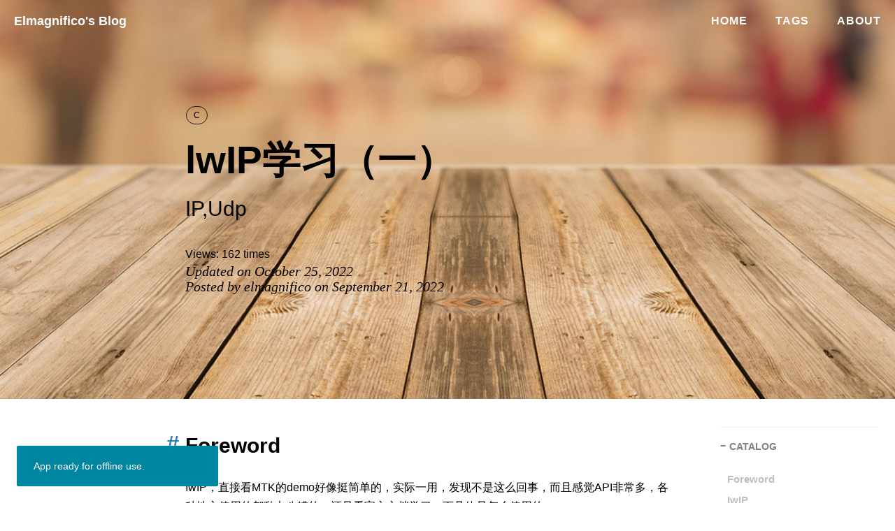

--- FILE ---
content_type: text/html; charset=utf-8
request_url: https://elmagnifico.tech/2022/09/21/lwIP-Learn1/
body_size: 69421
content:
<!DOCTYPE html>
<html lang="en">

<head>
    <meta charset="utf-8">
    <meta http-equiv="X-UA-Compatible" content="IE=edge">
    <meta name="google-site-verification" content="ocEyzgQixcMwLGcR5yegd7v1cTQsH0TV3h4JLlokIIs" />
    <meta name="viewport" content="width=device-width, initial-scale=1">
    <meta name="description" content="全栈、后端、嵌入式、maya与游戏 | elmagnifico， Full Stack Engineer & Back-end Engineer & Embedded System Lover | 这里是elmagnifico的个人博客，君子之交淡如水。">
    <meta name="keywords" content="elmagnifico,全栈,后端,嵌入式,maya,游戏,C,C++,Python,C#,JAVA,树莓派,路径规划,无人机,集群,vps,blog,springboot,STM32,nintendo switch,硬件,game,DIY">
    <meta name="theme-color" content="#000000">

    <title>lwIP学习（一） - elmagnifico's blog</title>

    <!-- Favicon -->
    <link rel="shortcut icon" href="/img/favicon.ico">

    <!-- Canonical URL -->
    <link rel="canonical" href="https://elmagnifico.tech/2022/09/21/lwIP-Learn1/">

    <!-- Bootstrap Core CSS -->
    <link rel="stylesheet" href="/css/bootstrap.min.css">

    <!-- Custom CSS -->
    <link rel="stylesheet" href="/css/blog.min.css">

    <!-- Pygments Github CSS -->
    <link rel="stylesheet" href="/css/syntax.css">

    

    <!-- top processbar -->
    <link rel="preload" href="/css/style.css" as="style" onload="this.onload=null;this.rel='stylesheet'">
    <noscript><link href="/css/style.css" rel="stylesheet"></noscript>

    <link href="/css/font-awesome.min.css" rel="stylesheet" type="text/css">

    <!-- HTML5 Shim and Respond.js IE8 support of HTML5 elements and media queries -->
    <!-- WARNING: Respond.js doesn't work if you view the page via file:// -->
    <!--[if lt IE 9]>
        <script src="https://cdnjs.cloudflare.com/ajax/libs/html5shiv/3.7.0/html5shiv.min.js"></script>
        <script src="https://cdnjs.cloudflare.com/ajax/libs/respond.js/1.4.2/respond.min.js"></script>
    <![endif]-->
    <!-- ga & ba script hoook -->
    <script></script>
</head>


<!-- hack iOS CSS :active style -->
<body ontouchstart="">

    

<!-- Navigation -->
<nav class="navbar navbar-default navbar-custom navbar-fixed-top">
    <div class="container-fluid">
        <!-- Brand and toggle get grouped for better mobile display -->
        <div class="navbar-header page-scroll">
            <button type="button" class="navbar-toggle">
                <span class="sr-only">Toggle navigation</span>
                <span class="icon-bar"></span>
                <span class="icon-bar"></span>
                <span class="icon-bar"></span>
            </button>
            <a class="navbar-brand" href="/">Elmagnifico's Blog</a>
        </div>

        <!-- Collect the nav links, forms, and other content for toggling -->
        <div id="blog_navbar">
            <div class="navbar-collapse">
                <ul class="nav navbar-nav navbar-right">
                    

                    <li>
                        <a href="/">Home</a>
                    </li>
                    
                    
                    
                    
                    
                    
                    
                    
                    
                    
                    
                    
                    
                    
                    
                    
                    
                    
                    
                    
                    
                    
                    
                    
                    
                    
                    
                    
                    
                    
                    
                    
                    
                    
                    
                    
                    
                    
                    
                    
                    
                    
                    
                    
                    
                    
                    
                    
                    
                    
                    
                    
                    
                    
                    
                    <li>
                        <a href="/tags/">Tags</a>
                    </li>
                    
                    
                    <li>
                        <a href="/about/">About</a>
                    </li>
                    
                </ul>
            </div>
        </div>
        <!-- /.navbar-collapse -->
    </div>
    <!-- /.container -->
</nav>
<script>
    // Drop Bootstarp low-performance Navbar
    // Use customize navbar with high-quality material design animation
    // in high-perf jank-free CSS3 implementation
    var $body   = document.body;
    var $toggle = document.querySelector('.navbar-toggle');
    var $navbar = document.querySelector('#blog_navbar');
    var $collapse = document.querySelector('.navbar-collapse');

    var __HuxNav__ = {
        close: function(){
            $navbar.className = " ";
            // wait until animation end.
            setTimeout(function(){
                // prevent frequently toggle
                if($navbar.className.indexOf('in') < 0) {
                    $collapse.style.height = "0px"
                }
            },400)
        },
        open: function(){
            $collapse.style.height = "auto"
            $navbar.className += " in";
        }
    }

    // Bind Event
    $toggle.addEventListener('click', function(e){
        if ($navbar.className.indexOf('in') > 0) {
            __HuxNav__.close()
        }else{
            __HuxNav__.open()
        }
    })

    /**
     * Since Fastclick is used to delegate 'touchstart' globally
     * to hack 300ms delay in iOS by performing a fake 'click',
     * Using 'e.stopPropagation' to stop 'touchstart' event from 
     * $toggle/$collapse will break global delegation.
     * 
     * Instead, we use a 'e.target' filter to prevent handler
     * added to document close HuxNav.  
     *
     * Also, we use 'click' instead of 'touchstart' as compromise
     */
    document.addEventListener('click', function(e){
        if(e.target == $toggle) return;
        if(e.target.className == 'icon-bar') return;
        __HuxNav__.close();
    })
</script>


    <!-- Post Header -->
<style type="text/css">
    header.intro-header{
        position: relative;
        background-image: url('/img/springboot.jpg')
    }

    
</style>
<header class="intro-header" >
    <div class="header-mask"></div>
    <div class="container">
        <div class="row">
            <div class="col-lg-8 col-lg-offset-2 col-md-10 col-md-offset-1">
                <div class="post-heading">
                    <div class="tags">
                        
                        <a class="tag" href="/tags/#C" title="C">C</a>
                        
                    </div>
                    <h1>lwIP学习（一）</h1>
                    
                    
                    <h2 class="subheading">IP,Udp</h2>
                    
                    <span id="busuanzi_container_page_pv">Views:&nbsp;<span id="busuanzi_value_page_pv"></span>&nbsp;times</span>
                    
                    <span class="meta">Updated on October 25, 2022</span>
                    
                    <span class="meta">Posted by elmagnifico on September 21, 2022</span>
                </div>
            </div>
        </div>
    </div>

    

</header>

<!-- Post Content -->
<article>
    <div class="container">
        <div class="row">

    <!-- Post Container -->
            <div class="
                col-lg-8 col-lg-offset-2
                col-md-10 col-md-offset-1
                post-container">

				<h2 id="foreword">Foreword</h2>

<p>IwIP，直接看MTK的demo好像挺简单的，实际一用，发现不是这么回事，而且感觉API非常多，各种地方使用的都乱七八糟的。还是看官方文档学习一下具体是怎么使用的。</p>

<h2 id="iwip">IwIP</h2>

<h3 id="api">API</h3>

<ul>
  <li>Callback API</li>
</ul>

<p>lwIP大部分API都是基于Callback的形式设计的，只要定义好需要处理的事件，后续在对应的Callback中一一回应就行了。Callback类型的API自然也不能在IRQ里调用。</p>

<ul>
  <li>raw API</li>
</ul>

<p>同时，他也有对应的裸板API，或者说非CallBack类型的API，主要是节省内存空间，而且不需要操作系统，就可以直接使用。</p>

<ul>
  <li>sequential API</li>
</ul>

<p>顺序API，主要是给底层调用协议栈使用的，阻塞式的</p>

<ul>
  <li>socket API</li>
</ul>

<p>基于sequential API而来的，BSD风格的，由于存在复制数据等层层包装，效率低一些</p>

<ul>
  <li>Netconn API</li>
</ul>

<p>基于sequential API，主要是线程安全，复制数据比socket API稍微少一点，可以从其他线程调用</p>

<ul>
  <li>NETIF API</li>
</ul>

<p>这个主要是用于处理多网口的应用，平常应该不会有这个问题</p>

<p>一般来说，开发主要使用Callback API或者是 sequential API</p>

<h3 id="udp">UDP</h3>

<h4 id="callbacksocket-api">Callback/Socket API</h4>

<p>以udp开头的api，基本都是Callback API</p>

<p>UDP由于本身比较简单，所以他的接口相对TCP来说也简单了很多</p>

<div class="language-plaintext highlighter-rouge"><div class="highlight"><pre class="highlight"><code>struct udp_pcb *udp_new(void)
</code></pre></div></div>

<p>创建一个pcb，只有绑定到本地或者连接到远端地址才生效</p>

<div class="language-plaintext highlighter-rouge"><div class="highlight"><pre class="highlight"><code>void udp_remove(struct udp_pcb *pcb)
</code></pre></div></div>

<p>移除一个pcb</p>

<div class="language-plaintext highlighter-rouge"><div class="highlight"><pre class="highlight"><code>err_t udp_bind(struct udp_pcb *pcb, ip_addr_t *ipaddr,
                 u16_t port)
</code></pre></div></div>

<p>绑定到本地，监听所有需要设置ip为<code class="language-plaintext highlighter-rouge">IP_ADDR_ANY </code></p>

<div class="language-plaintext highlighter-rouge"><div class="highlight"><pre class="highlight"><code>err_t udp_connect(struct udp_pcb *pcb, ip_addr_t *ipaddr,
                    u16_t port)
</code></pre></div></div>

<p>连接远端地址，实际不会发送任何数据到远端</p>

<div class="language-plaintext highlighter-rouge"><div class="highlight"><pre class="highlight"><code>udp_disconnect(struct udp_pcb *pcb)
</code></pre></div></div>

<p>断开远端连接</p>

<div class="language-plaintext highlighter-rouge"><div class="highlight"><pre class="highlight"><code>udp_send(struct udp_pcb *pcb, struct pbuf *p)
</code></pre></div></div>

<p>发送对应的数据</p>

<div class="language-plaintext highlighter-rouge"><div class="highlight"><pre class="highlight"><code>udp_recv(struct udp_pcb *pcb,
                void (* recv)(void *arg, struct udp_pcb *upcb,
                                         struct pbuf *p,
                                         ip_addr_t *addr,
                                         u16_t port),
                              void *recv_arg)
</code></pre></div></div>

<p>设置接收数据的回调</p>

<h4 id="阻塞与非阻塞">阻塞与非阻塞</h4>

<p>如果使用直接进行传输的接口，可能还会有阻塞和非阻塞的问题</p>

<div class="language-c highlighter-rouge"><div class="highlight"><pre class="highlight"><code><span class="kt">uint32_t</span> <span class="n">mode1</span> <span class="o">=</span> <span class="mi">1</span><span class="p">;</span>
<span class="n">ioctlsocket</span><span class="p">(</span><span class="n">s</span><span class="p">,</span><span class="n">FIONBIO</span><span class="p">,</span><span class="o">&amp;</span><span class="n">mode1</span><span class="p">);</span><span class="c1">//非阻塞</span>
<span class="n">mode1</span> <span class="o">=</span> <span class="mi">0</span><span class="p">;</span>
<span class="n">ioctlsocket</span><span class="p">(</span><span class="n">s</span><span class="p">,</span><span class="n">FIONBIO</span><span class="p">,</span><span class="o">&amp;</span><span class="n">mode1</span><span class="p">);</span><span class="c1">//阻塞</span>
</code></pre></div></div>

<p>或者在接收或者发送的时候使用<code class="language-plaintext highlighter-rouge">MSG_DONTWAIT</code>表示非阻塞，<code class="language-plaintext highlighter-rouge">0</code>表示阻塞</p>

<div class="language-c highlighter-rouge"><div class="highlight"><pre class="highlight"><code><span class="n">rlen</span> <span class="o">=</span> <span class="n">lwip_recv</span><span class="p">(</span><span class="n">dmd_udp_sock</span><span class="p">,</span> <span class="n">rcv_buf</span><span class="p">,</span> <span class="k">sizeof</span><span class="p">(</span><span class="n">rcv_buf</span><span class="p">)</span> <span class="o">-</span> <span class="mi">1</span><span class="p">,</span><span class="n">MSG_DONTWAIT</span><span class="p">);</span>
<span class="n">lwip_send</span><span class="p">(</span><span class="n">dmd_udp_sock</span><span class="p">,</span> <span class="n">mav_send_bytes</span><span class="p">,</span> <span class="k">sizeof</span><span class="p">(</span><span class="n">mav_send_count</span><span class="p">),</span><span class="n">MSG_DONTWAIT</span><span class="p">);</span>
</code></pre></div></div>

<p>这里遇到一点问题，mt793x的lwip_socket_demo，udp client应该是写错了，用上面的api会出现直接卡死，收不到任何数据的情况</p>

<p><strong>实际不建议直接使用<code class="language-plaintext highlighter-rouge">lwip</code>开头的API，除非你真的知道你在干什么</strong></p>

<h4 id="demo">demo</h4>

<p>参考如下，略作修改</p>

<blockquote>
  <p>https://github.com/54zorb/stm32-lwip</p>
</blockquote>

<div class="language-c highlighter-rouge"><div class="highlight"><pre class="highlight"><code><span class="cp">#include "stm32f4xx_hal.h"
#include "lwip.h"
#include "udp.h"
#include "string.h"
</span>
<span class="cm">/* 定义端口号 */</span>
<span class="cp">#define UDP_REMOTE_PORT    8881 </span><span class="cm">/* 远端端口 */</span><span class="cp">
#define UDP_LOCAL_PORT     8880 </span><span class="cm">/* 本地端口 */</span><span class="cp">
</span>
<span class="cm">/* udp控制块 */</span>
<span class="k">static</span> <span class="k">struct</span> <span class="n">udp_pcb</span> <span class="o">*</span><span class="n">upcb</span><span class="p">;</span>

<span class="cm">/******************************************************************************
 * 描述  : 接收回调函数
 * 参数  : -
 * 返回  : 无
******************************************************************************/</span>
<span class="k">static</span> <span class="kt">void</span> <span class="nf">udp_receive_callback</span><span class="p">(</span><span class="kt">void</span> <span class="o">*</span><span class="n">arg</span><span class="p">,</span> <span class="k">struct</span> <span class="n">udp_pcb</span> <span class="o">*</span><span class="n">upcb</span><span class="p">,</span>
    <span class="k">struct</span> <span class="n">pbuf</span> <span class="o">*</span><span class="n">p</span><span class="p">,</span> <span class="k">const</span> <span class="n">ip_addr_t</span> <span class="o">*</span><span class="n">addr</span><span class="p">,</span> <span class="n">u16_t</span> <span class="n">port</span><span class="p">)</span>
<span class="p">{</span>
    <span class="kt">uint32_t</span> <span class="n">i</span><span class="p">;</span>
    
    <span class="cm">/* 数据回传 */</span>
<span class="c1">//    udp_send(upcb, p);</span>
<span class="c1">//    udp_sendto(upcb, p, addr, port);</span>
    
    <span class="cm">/* 打印接收到的数据 */</span>
    <span class="n">printf</span><span class="p">(</span><span class="s">"get msg from %d:%d:%d:%d port:%d:</span><span class="se">\r\n</span><span class="s">"</span><span class="p">,</span>
        <span class="o">*</span><span class="p">((</span><span class="kt">uint8_t</span> <span class="o">*</span><span class="p">)</span><span class="o">&amp;</span><span class="n">addr</span><span class="o">-&gt;</span><span class="n">addr</span><span class="p">),</span> <span class="o">*</span><span class="p">((</span><span class="kt">uint8_t</span> <span class="o">*</span><span class="p">)</span><span class="o">&amp;</span><span class="n">addr</span><span class="o">-&gt;</span><span class="n">addr</span> <span class="o">+</span> <span class="mi">1</span><span class="p">),</span>
        <span class="o">*</span><span class="p">((</span><span class="kt">uint8_t</span> <span class="o">*</span><span class="p">)</span><span class="o">&amp;</span><span class="n">addr</span><span class="o">-&gt;</span><span class="n">addr</span> <span class="o">+</span> <span class="mi">2</span><span class="p">),</span> <span class="o">*</span><span class="p">((</span><span class="kt">uint8_t</span> <span class="o">*</span><span class="p">)</span><span class="o">&amp;</span><span class="n">addr</span><span class="o">-&gt;</span><span class="n">addr</span> <span class="o">+</span> <span class="mi">3</span><span class="p">),</span> <span class="n">port</span><span class="p">);</span>
    
    <span class="k">if</span> <span class="p">(</span><span class="n">p</span> <span class="o">!=</span> <span class="nb">NULL</span><span class="p">)</span>
    <span class="p">{</span>
        <span class="k">struct</span> <span class="n">pbuf</span> <span class="o">*</span><span class="n">ptmp</span> <span class="o">=</span> <span class="n">p</span><span class="p">;</span>
        
        <span class="k">while</span><span class="p">(</span><span class="n">ptmp</span> <span class="o">!=</span> <span class="nb">NULL</span><span class="p">)</span>
        <span class="p">{</span>
            <span class="k">for</span> <span class="p">(</span><span class="n">i</span> <span class="o">=</span> <span class="mi">0</span><span class="p">;</span> <span class="n">i</span> <span class="o">&lt;</span> <span class="n">p</span><span class="o">-&gt;</span><span class="n">len</span><span class="p">;</span> <span class="n">i</span><span class="o">++</span><span class="p">)</span>
            <span class="p">{</span>
                <span class="n">printf</span><span class="p">(</span><span class="s">"%c"</span><span class="p">,</span> <span class="o">*</span><span class="p">((</span><span class="kt">char</span> <span class="o">*</span><span class="p">)</span><span class="n">p</span><span class="o">-&gt;</span><span class="n">payload</span> <span class="o">+</span> <span class="n">i</span><span class="p">));</span>
            <span class="p">}</span>
            
            <span class="n">ptmp</span> <span class="o">=</span> <span class="n">p</span><span class="o">-&gt;</span><span class="n">next</span><span class="p">;</span>
        <span class="p">}</span>
        
        <span class="n">printf</span><span class="p">(</span><span class="s">"</span><span class="se">\r\n</span><span class="s">"</span><span class="p">);</span>
    <span class="p">}</span>
    
    <span class="cm">/* 释放缓冲区数据 */</span>
    <span class="n">pbuf_free</span><span class="p">(</span><span class="n">p</span><span class="p">);</span>
<span class="p">}</span>

<span class="cm">/******************************************************************************
 * 描述  : 发送udp数据
 * 参数  : (in)pData 发送数据的指针
 * 返回  : 无
******************************************************************************/</span>
<span class="kt">void</span> <span class="nf">udp_client_send</span><span class="p">(</span><span class="kt">uint8_t</span> <span class="o">*</span><span class="n">pData</span><span class="p">,</span><span class="kt">uint16_t</span> <span class="n">len</span><span class="p">)</span>
<span class="p">{</span>
    <span class="k">struct</span> <span class="n">pbuf</span> <span class="o">*</span><span class="n">p</span><span class="p">;</span>
    
    <span class="cm">/* 分配缓冲区空间 */</span>
    <span class="n">p</span> <span class="o">=</span> <span class="n">pbuf_alloc</span><span class="p">(</span><span class="n">PBUF_TRANSPORT</span><span class="p">,</span> <span class="n">len</span><span class="p">,</span> <span class="n">PBUF_POOL</span><span class="p">);</span>
    
    <span class="k">if</span> <span class="p">(</span><span class="n">p</span> <span class="o">!=</span> <span class="nb">NULL</span><span class="p">)</span>
    <span class="p">{</span>
        <span class="cm">/* 填充缓冲区数据 */</span>
        <span class="n">pbuf_take</span><span class="p">(</span><span class="n">p</span><span class="p">,</span> <span class="n">pData</span><span class="p">,</span> <span class="n">len</span><span class="p">);</span>

        <span class="cm">/* 发送udp数据 */</span>
        <span class="n">udp_send</span><span class="p">(</span><span class="n">upcb</span><span class="p">,</span> <span class="n">p</span><span class="p">);</span>

        <span class="cm">/* 释放缓冲区空间 */</span>
        <span class="n">pbuf_free</span><span class="p">(</span><span class="n">p</span><span class="p">);</span>
    <span class="p">}</span>
<span class="p">}</span>

<span class="cm">/******************************************************************************
 * 描述  : 创建udp客户端
 * 参数  : 无
 * 返回  : 无
******************************************************************************/</span>
<span class="kt">void</span> <span class="nf">udp_client_init</span><span class="p">(</span><span class="kt">void</span><span class="p">)</span>
<span class="p">{</span>
    <span class="n">ip_addr_t</span> <span class="n">serverIP</span><span class="p">;</span>
    <span class="n">err_t</span> <span class="n">err</span><span class="p">;</span>

    <span class="n">IP4_ADDR</span><span class="p">(</span><span class="o">&amp;</span><span class="n">serverIP</span><span class="p">,</span> <span class="mi">192</span><span class="p">,</span> <span class="mi">168</span><span class="p">,</span> <span class="mi">2</span><span class="p">,</span> <span class="mi">194</span><span class="p">);</span>

    <span class="cm">/* 创建udp控制块 */</span>
    <span class="n">upcb</span> <span class="o">=</span> <span class="n">udp_new</span><span class="p">();</span>

    <span class="k">if</span> <span class="p">(</span><span class="n">upcb</span><span class="o">!=</span><span class="nb">NULL</span><span class="p">)</span>
    <span class="p">{</span>
        <span class="cm">/* 配置本地端口 */</span>
        <span class="n">upcb</span><span class="o">-&gt;</span><span class="n">local_port</span> <span class="o">=</span> <span class="n">UDP_LOCAL_PORT</span><span class="p">;</span>
        
        <span class="cm">/* 配置服务器IP和端口 */</span>
        <span class="n">err</span><span class="o">=</span> <span class="n">udp_connect</span><span class="p">(</span><span class="n">upcb</span><span class="p">,</span> <span class="o">&amp;</span><span class="n">serverIP</span><span class="p">,</span> <span class="n">UDP_REMOTE_PORT</span><span class="p">);</span>

        <span class="k">if</span> <span class="p">(</span><span class="n">err</span> <span class="o">==</span> <span class="n">ERR_OK</span><span class="p">)</span>
        <span class="p">{</span>
            <span class="cm">/* 注册接收回调函数 */</span>
            <span class="n">udp_recv</span><span class="p">(</span><span class="n">upcb</span><span class="p">,</span> <span class="n">udp_receive_callback</span><span class="p">,</span> <span class="nb">NULL</span><span class="p">);</span>
            
            <span class="cm">/* 发送udp数据 */</span>
            <span class="n">udp_client_send</span><span class="p">(</span><span class="s">"udp client connected"</span><span class="p">);</span>
            
            <span class="n">printf</span><span class="p">(</span><span class="s">"udp client connected</span><span class="se">\r\n</span><span class="s">"</span><span class="p">);</span>
        <span class="p">}</span>
        <span class="k">else</span>
        <span class="p">{</span>
            <span class="n">udp_remove</span><span class="p">(</span><span class="n">upcb</span><span class="p">);</span>
            
            <span class="n">printf</span><span class="p">(</span><span class="s">"can not connect udp pcb</span><span class="se">\r\n</span><span class="s">"</span><span class="p">);</span>
        <span class="p">}</span>
    <span class="p">}</span>
<span class="p">}</span>

</code></pre></div></div>

<h2 id="summary">Summary</h2>

<p>暂时先这样</p>

<h2 id="quote">Quote</h2>

<blockquote>
  <p>https://www.nongnu.org/lwip/2_0_x/raw_api.html</p>
</blockquote>


                <hr style="visibility: hidden;">

                <ul class="pager">
                    
                    <li class="previous">
                        <a href="/2022/09/15/ESP32-Simulate-NS-JoyCon-Amiibo-Guide/" data-toggle="tooltip" data-placement="top" title="ESP32模拟JoyCon和Pro，兼容Amiibo使用指南">
                        Previous<br>
                        <span>ESP32模拟JoyCon和Pro，兼容Amiibo使用指南</span>
                        </a>
                    </li>
                    
                    
                    <li class="next">
                        <a href="/2022/09/26/TheScrollOfTaiwu/" data-toggle="tooltip" data-placement="top" title="太吾绘卷短评">
                        Next<br>
                        <span>太吾绘卷短评</span>
                        </a>
                    </li>
                    
                </ul>


                
                <!-- disqus 评论框 start -->
                <div class="comment">
                    <div id="disqus_thread" class="disqus-thread"></div>
                </div>
                <!-- disqus 评论框 end -->
                

            </div>  

    <!-- Side Catalog Container -->
        
            <div class="
                col-lg-2 col-lg-offset-0
                visible-lg-block
                sidebar-container
                catalog-container">
                <div class="side-catalog">
                    <hr class="hidden-sm hidden-xs">
                    <h5>
                        <a class="catalog-toggle" href="#">CATALOG</a>
                    </h5>
                    <ul class="catalog-body"></ul>
                </div>
            </div>
        

    <!-- Sidebar Container -->
            <div class="
                col-lg-8 col-lg-offset-2
                col-md-10 col-md-offset-1
                sidebar-container">

                <!-- Featured Tags -->
                
                <section>
                    <hr class="hidden-sm hidden-xs">
                    <h5><a href="/tags/">FEATURED TAGS</a></h5>
                    <div class="tags">
        				
                            
                				<a href="/tags/#RaspberryPi" title="RaspberryPi" rel="9">
                                    RaspberryPi
                                </a>
                            
        				
                            
                				<a href="/tags/#嵌入式" title="嵌入式" rel="30">
                                    嵌入式
                                </a>
                            
        				
                            
                				<a href="/tags/#Git" title="Git" rel="7">
                                    Git
                                </a>
                            
        				
                            
                				<a href="/tags/#脚本" title="脚本" rel="2">
                                    脚本
                                </a>
                            
        				
                            
                				<a href="/tags/#python" title="python" rel="19">
                                    python
                                </a>
                            
        				
                            
        				
                            
                				<a href="/tags/#LeetCode" title="LeetCode" rel="30">
                                    LeetCode
                                </a>
                            
        				
                            
        				
                            
                				<a href="/tags/#C++" title="C++" rel="10">
                                    C++
                                </a>
                            
        				
                            
                				<a href="/tags/#APM" title="APM" rel="2">
                                    APM
                                </a>
                            
        				
                            
                				<a href="/tags/#FreeRTOS" title="FreeRTOS" rel="26">
                                    FreeRTOS
                                </a>
                            
        				
                            
                				<a href="/tags/#Markdown" title="Markdown" rel="5">
                                    Markdown
                                </a>
                            
        				
                            
                				<a href="/tags/#Embedded" title="Embedded" rel="30">
                                    Embedded
                                </a>
                            
        				
                            
                				<a href="/tags/#SD" title="SD" rel="2">
                                    SD
                                </a>
                            
        				
                            
                				<a href="/tags/#Linux" title="Linux" rel="2">
                                    Linux
                                </a>
                            
        				
                            
                				<a href="/tags/#Vim" title="Vim" rel="2">
                                    Vim
                                </a>
                            
        				
                            
                				<a href="/tags/#Ubuntu" title="Ubuntu" rel="2">
                                    Ubuntu
                                </a>
                            
        				
                            
                				<a href="/tags/#Tools" title="Tools" rel="8">
                                    Tools
                                </a>
                            
        				
                            
                				<a href="/tags/#STM32" title="STM32" rel="17">
                                    STM32
                                </a>
                            
        				
                            
                				<a href="/tags/#Maya" title="Maya" rel="22">
                                    Maya
                                </a>
                            
        				
                            
                				<a href="/tags/#LPWAN" title="LPWAN" rel="3">
                                    LPWAN
                                </a>
                            
        				
                            
                				<a href="/tags/#Graph Theory" title="Graph Theory" rel="3">
                                    Graph Theory
                                </a>
                            
        				
                            
                				<a href="/tags/#Algorithm" title="Algorithm" rel="4">
                                    Algorithm
                                </a>
                            
        				
                            
        				
                            
                				<a href="/tags/#PathFind" title="PathFind" rel="14">
                                    PathFind
                                </a>
                            
        				
                            
                				<a href="/tags/#OMPL" title="OMPL" rel="7">
                                    OMPL
                                </a>
                            
        				
                            
                				<a href="/tags/#VPS" title="VPS" rel="34">
                                    VPS
                                </a>
                            
        				
                            
        				
                            
                				<a href="/tags/#QT" title="QT" rel="3">
                                    QT
                                </a>
                            
        				
                            
                				<a href="/tags/#Router" title="Router" rel="2">
                                    Router
                                </a>
                            
        				
                            
                				<a href="/tags/#JS" title="JS" rel="2">
                                    JS
                                </a>
                            
        				
                            
                				<a href="/tags/#Chrome" title="Chrome" rel="2">
                                    Chrome
                                </a>
                            
        				
                            
                				<a href="/tags/#Tampermonkey" title="Tampermonkey" rel="2">
                                    Tampermonkey
                                </a>
                            
        				
                            
                				<a href="/tags/#API" title="API" rel="3">
                                    API
                                </a>
                            
        				
                            
                				<a href="/tags/#Java" title="Java" rel="6">
                                    Java
                                </a>
                            
        				
                            
                				<a href="/tags/#Spring" title="Spring" rel="2">
                                    Spring
                                </a>
                            
        				
                            
        				
                            
        				
                            
                				<a href="/tags/#MySql" title="MySql" rel="2">
                                    MySql
                                </a>
                            
        				
                            
                				<a href="/tags/#Springboot" title="Springboot" rel="8">
                                    Springboot
                                </a>
                            
        				
                            
                				<a href="/tags/#Docker" title="Docker" rel="3">
                                    Docker
                                </a>
                            
        				
                            
        				
                            
        				
                            
                				<a href="/tags/#V2ray" title="V2ray" rel="5">
                                    V2ray
                                </a>
                            
        				
                            
                				<a href="/tags/#TTRSS" title="TTRSS" rel="2">
                                    TTRSS
                                </a>
                            
        				
                            
        				
                            
                				<a href="/tags/#Nintendo Switch" title="Nintendo Switch" rel="12">
                                    Nintendo Switch
                                </a>
                            
        				
                            
                				<a href="/tags/#Trace" title="Trace" rel="3">
                                    Trace
                                </a>
                            
        				
                            
                				<a href="/tags/#Crack" title="Crack" rel="11">
                                    Crack
                                </a>
                            
        				
                            
                				<a href="/tags/#BLHeli" title="BLHeli" rel="10">
                                    BLHeli
                                </a>
                            
        				
                            
                				<a href="/tags/#DSHOT" title="DSHOT" rel="2">
                                    DSHOT
                                </a>
                            
        				
                            
                				<a href="/tags/#ESC" title="ESC" rel="2">
                                    ESC
                                </a>
                            
        				
                            
                				<a href="/tags/#Music" title="Music" rel="5">
                                    Music
                                </a>
                            
        				
                            
                				<a href="/tags/#C#" title="C#" rel="5">
                                    C#
                                </a>
                            
        				
                            
                				<a href="/tags/#EasyCon" title="EasyCon" rel="8">
                                    EasyCon
                                </a>
                            
        				
                            
                				<a href="/tags/#Blog" title="Blog" rel="5">
                                    Blog
                                </a>
                            
        				
                            
        				
                            
                				<a href="/tags/#杂谈" title="杂谈" rel="2">
                                    杂谈
                                </a>
                            
        				
                            
                				<a href="/tags/#Proxy" title="Proxy" rel="4">
                                    Proxy
                                </a>
                            
        				
                            
        				
                            
                				<a href="/tags/#UAV" title="UAV" rel="3">
                                    UAV
                                </a>
                            
        				
                            
                				<a href="/tags/#GuinnessWorldRecords" title="GuinnessWorldRecords" rel="3">
                                    GuinnessWorldRecords
                                </a>
                            
        				
                            
                				<a href="/tags/#NAS" title="NAS" rel="3">
                                    NAS
                                </a>
                            
        				
                            
                				<a href="/tags/#群晖" title="群晖" rel="3">
                                    群晖
                                </a>
                            
        				
                            
                				<a href="/tags/#ZeroTier" title="ZeroTier" rel="3">
                                    ZeroTier
                                </a>
                            
        				
                            
                				<a href="/tags/#Typora" title="Typora" rel="3">
                                    Typora
                                </a>
                            
        				
                            
        				
                            
        				
                            
        				
                            
                				<a href="/tags/#Map" title="Map" rel="2">
                                    Map
                                </a>
                            
        				
                            
                				<a href="/tags/#旅游" title="旅游" rel="10">
                                    旅游
                                </a>
                            
        				
                            
                				<a href="/tags/#Log" title="Log" rel="2">
                                    Log
                                </a>
                            
        				
                            
                				<a href="/tags/#JSON" title="JSON" rel="2">
                                    JSON
                                </a>
                            
        				
                            
        				
                            
                				<a href="/tags/#Cython" title="Cython" rel="2">
                                    Cython
                                </a>
                            
        				
                            
                				<a href="/tags/#Equip" title="Equip" rel="15">
                                    Equip
                                </a>
                            
        				
                            
                				<a href="/tags/#Goods" title="Goods" rel="8">
                                    Goods
                                </a>
                            
        				
                            
                				<a href="/tags/#Share" title="Share" rel="5">
                                    Share
                                </a>
                            
        				
                            
        				
                            
                				<a href="/tags/#DMX512" title="DMX512" rel="2">
                                    DMX512
                                </a>
                            
        				
                            
                				<a href="/tags/#Blender" title="Blender" rel="3">
                                    Blender
                                </a>
                            
        				
                            
                				<a href="/tags/#Game" title="Game" rel="30">
                                    Game
                                </a>
                            
        				
                            
                				<a href="/tags/#AP" title="AP" rel="3">
                                    AP
                                </a>
                            
        				
                            
                				<a href="/tags/#Network" title="Network" rel="10">
                                    Network
                                </a>
                            
        				
                            
        				
                            
        				
                            
        				
                            
        				
                            
                				<a href="/tags/#CloudFlare" title="CloudFlare" rel="2">
                                    CloudFlare
                                </a>
                            
        				
                            
        				
                            
        				
                            
                				<a href="/tags/#DIY" title="DIY" rel="5">
                                    DIY
                                </a>
                            
        				
                            
                				<a href="/tags/#WIFI" title="WIFI" rel="2">
                                    WIFI
                                </a>
                            
        				
                            
                				<a href="/tags/#Camera" title="Camera" rel="2">
                                    Camera
                                </a>
                            
        				
                            
        				
                            
        				
                            
        				
                            
        				
                            
                				<a href="/tags/#Diablo" title="Diablo" rel="10">
                                    Diablo
                                </a>
                            
        				
                            
        				
                            
                				<a href="/tags/#Sensor" title="Sensor" rel="2">
                                    Sensor
                                </a>
                            
        				
                            
        				
                            
        				
                            
        				
                            
        				
                            
        				
                            
        				
                            
        				
                            
                				<a href="/tags/#SES" title="SES" rel="6">
                                    SES
                                </a>
                            
        				
                            
        				
                            
                				<a href="/tags/#QQ" title="QQ" rel="3">
                                    QQ
                                </a>
                            
        				
                            
                				<a href="/tags/#Bot" title="Bot" rel="3">
                                    Bot
                                </a>
                            
        				
                            
                				<a href="/tags/#Python" title="Python" rel="7">
                                    Python
                                </a>
                            
        				
                            
        				
                            
                				<a href="/tags/#Vmq" title="Vmq" rel="2">
                                    Vmq
                                </a>
                            
        				
                            
        				
                            
                				<a href="/tags/#Jenkins" title="Jenkins" rel="4">
                                    Jenkins
                                </a>
                            
        				
                            
        				
                            
        				
                            
                				<a href="/tags/#米家" title="米家" rel="8">
                                    米家
                                </a>
                            
        				
                            
        				
                            
                				<a href="/tags/#ESP32" title="ESP32" rel="6">
                                    ESP32
                                </a>
                            
        				
                            
                				<a href="/tags/#Software" title="Software" rel="5">
                                    Software
                                </a>
                            
        				
                            
                				<a href="/tags/#C" title="C" rel="4">
                                    C
                                </a>
                            
        				
                            
                				<a href="/tags/#MT793x" title="MT793x" rel="5">
                                    MT793x
                                </a>
                            
        				
                            
                				<a href="/tags/#NXP" title="NXP" rel="4">
                                    NXP
                                </a>
                            
        				
                            
                				<a href="/tags/#CH32" title="CH32" rel="2">
                                    CH32
                                </a>
                            
        				
                            
                				<a href="/tags/#OpenWrt" title="OpenWrt" rel="4">
                                    OpenWrt
                                </a>
                            
        				
                            
        				
                            
                				<a href="/tags/#Onion" title="Onion" rel="2">
                                    Onion
                                </a>
                            
        				
                            
        				
                            
        				
                            
        				
                            
                				<a href="/tags/#Copilot" title="Copilot" rel="2">
                                    Copilot
                                </a>
                            
        				
                            
                				<a href="/tags/#Cursor" title="Cursor" rel="5">
                                    Cursor
                                </a>
                            
        				
                            
                				<a href="/tags/#Investment" title="Investment" rel="2">
                                    Investment
                                </a>
                            
        				
                            
        				
                            
        				
                            
        				
                            
        				
                            
        				
                            
        				
                            
        				
                            
        				
                            
                				<a href="/tags/#ChatGPT" title="ChatGPT" rel="4">
                                    ChatGPT
                                </a>
                            
        				
                            
        				
                            
                				<a href="/tags/#SFX" title="SFX" rel="2">
                                    SFX
                                </a>
                            
        				
                            
                				<a href="/tags/#Debug" title="Debug" rel="2">
                                    Debug
                                </a>
                            
        				
                            
        				
                            
        				
                            
        				
                            
        				
                            
                				<a href="/tags/#RouterOS" title="RouterOS" rel="5">
                                    RouterOS
                                </a>
                            
        				
                            
                				<a href="/tags/#Mikrotik" title="Mikrotik" rel="5">
                                    Mikrotik
                                </a>
                            
        				
                            
        				
                            
        				
                            
                				<a href="/tags/#GitLab" title="GitLab" rel="2">
                                    GitLab
                                </a>
                            
        				
                            
        				
                            
        				
                            
                				<a href="/tags/#Drone" title="Drone" rel="2">
                                    Drone
                                </a>
                            
        				
                            
        				
                            
        				
                            
        				
                            
        				
                            
        				
                            
                				<a href="/tags/#OpenAI" title="OpenAI" rel="4">
                                    OpenAI
                                </a>
                            
        				
                            
        				
                            
        				
                            
        				
                            
        				
                            
        				
                            
        				
                            
        				
                            
        				
                            
        				
                            
        				
                            
        				
                            
                				<a href="/tags/#VS Code" title="VS Code" rel="4">
                                    VS Code
                                </a>
                            
        				
                            
        				
                            
        				
                            
        				
                            
        				
                            
                				<a href="/tags/#管理" title="管理" rel="6">
                                    管理
                                </a>
                            
        				
                            
        				
                            
        				
                            
        				
                            
                				<a href="/tags/#build" title="build" rel="6">
                                    build
                                </a>
                            
        				
                            
        				
                            
        				
                            
                				<a href="/tags/#Kconfig" title="Kconfig" rel="5">
                                    Kconfig
                                </a>
                            
        				
                            
                				<a href="/tags/#CMake" title="CMake" rel="6">
                                    CMake
                                </a>
                            
        				
                            
        				
                            
        				
                            
                				<a href="/tags/#Su7 Ultra" title="Su7 Ultra" rel="11">
                                    Su7 Ultra
                                </a>
                            
        				
                            
                				<a href="/tags/#Car" title="Car" rel="10">
                                    Car
                                </a>
                            
        				
                            
        				
                            
                				<a href="/tags/#AI" title="AI" rel="8">
                                    AI
                                </a>
                            
        				
                            
                				<a href="/tags/#MCP" title="MCP" rel="2">
                                    MCP
                                </a>
                            
        				
                            
                				<a href="/tags/#LLM" title="LLM" rel="2">
                                    LLM
                                </a>
                            
        				
                            
        				
                            
        				
                            
        				
                            
        				
                            
        				
                            
        				
                            
        				
                            
        				
                            
        				
                            
        				
                            
                				<a href="/tags/#Art" title="Art" rel="2">
                                    Art
                                </a>
                            
        				
                            
                				<a href="/tags/#审美" title="审美" rel="2">
                                    审美
                                </a>
                            
        				
                            
        				
                            
        				
                            
        				
                            
        				
                            
        				
        			</div>
                </section>
                

                <!-- Friends Blog -->
                
                <hr>
                <h5>FRIENDS</h5>
                <ul class="list-inline">
                    
                        <li><a href="https://blog.l0v0.com/">智伤帝</a></li>
                    
                        <li><a href="http://smilejing.cn/">小静的博客</a></li>
                    
                        <li><a href="https://blog.whuzfb.cn/">晨曦的博客</a></li>
                    
                        <li><a href="https://hiripple.com/">hiRipple</a></li>
                    
                        <li><a href="https://www.gaicas.com/">草东日记</a></li>
                    
                        <li><a href="https://molunerfinn.com/">MARKSZのBlog</a></li>
                    
                        <li><a href="http://等你成为我的朋友">等你成为我的朋友</a></li>
                    
                        <li><a href="http://Wait for you">Wait for you</a></li>
                    
                </ul>
                
            </div>
        </div>
    </div>
</article>


<!-- add support for mathjax -->


<!-- add support for mermaid -->



<!-- disqus 公共JS代码 start (一个网页只需插入一次) -->
<script type="text/javascript">
    /* * * CONFIGURATION VARIABLES * * */
    var disqus_shortname = "elmagnifico-1";
    var disqus_identifier = "/2022/09/21/lwIP-Learn1";
    var disqus_url = "https://elmagnifico.tech/2022/09/21/lwIP-Learn1/";

    (function() {
        var dsq = document.createElement('script'); dsq.type = 'text/javascript'; dsq.async = true;
        dsq.src = '//' + disqus_shortname + '.disqus.com/embed.js';
        (document.getElementsByTagName('head')[0] || document.getElementsByTagName('body')[0]).appendChild(dsq);
    })();
</script>
<!-- disqus 公共JS代码 end -->




<!-- async load function -->
<script>
    function async(u, c) {
      var d = document, t = 'script',
          o = d.createElement(t),
          s = d.getElementsByTagName(t)[0];
      o.src = u;
      if (c) { o.addEventListener('load', function (e) { c(null, e); }, false); }
      s.parentNode.insertBefore(o, s);
    }
</script>
<!-- anchor-js, Doc:http://bryanbraun.github.io/anchorjs/ -->
<script>
    async('/js/anchor.min.js',function(){
        anchors.options = {
          visible: 'always',
          placement: 'right',
          icon: '#'
        };
        anchors.add().remove('.intro-header h1').remove('.subheading').remove('.sidebar-container h5');
    })
</script>
<style>
    /* place left on bigger screen */
    @media all and (min-width: 800px) {
        .anchorjs-link{
            position: absolute;
            left: -0.75em;
            font-size: 1.1em;
            margin-top : -0.1em;
        }
    }
</style>



    <!-- Footer -->
<footer>
    <div class="container">
        <div class="row">
            <div class="col-lg-8 col-lg-offset-2 col-md-10 col-md-offset-1">
                <ul class="list-inline text-center">
                    
                    <li>
                        <a href="/feed.xml">
                            <span class="fa-stack fa-lg">
                                <i class="fa fa-circle fa-stack-2x"></i>
                                <i class="fa fa-rss fa-stack-1x fa-inverse"></i>
                            </span>
                        </a>
                    </li>
                    
                    
                    
                    
                    
                    
                    <li>
                        <a target="_blank" href="https://github.com/elmagnificogi">
                            <span class="fa-stack fa-lg">
                                <i class="fa fa-circle fa-stack-2x"></i>
                                <i class="fa fa-github fa-stack-1x fa-inverse"></i>
                            </span>
                        </a>
                    </li>
                    
                    
                    
                    <li>
                        <a target="_blank" href="tencent://message/?uin=363562671&Site=&Menu=no">
                                    <span class="fa-stack fa-lg">
                                        <i class="fa fa-circle fa-stack-2x"></i>
                                        <i class="fa fa-qq fa-stack-1x fa-inverse"></i>
                                    </span>
                        </a>
                    </li>
                    
                    
                    <li>
                        <a target="_blank" href="https://t.me/elmagnificote">
                                    <span class="fa-stack fa-lg">
                                        <i class="fa fa-circle fa-stack-2x"></i>
                                        <i class="fa fa-telegram fa-stack-1x fa-inverse"></i>
                                    </span>
                        </a>
                    </li>
                    
                    
                    <li>
                        <a target="_blank" href="https://steamcommunity.com/id/elmagnificost">
                                    <span class="fa-stack fa-lg">
                                        <i class="fa fa-circle fa-stack-2x"></i>
                                        <i class="fa fa-steam fa-stack-1x fa-inverse"></i>
                                    </span>
                        </a>
                    </li>
                    
                </ul>

                <p class="copyright text-muted">
                    <span id="busuanzi_container_site_pv">本站总访问量<span id="fix_site_pv"></span>次<span id="busuanzi_value_site_pv" style="display: none;"></span></span>
                    <span id="busuanzi_container_site_uv">访客数<span id="fix_site_uv"></span>人<span id="busuanzi_value_site_uv" style="display: none;"></span></span>
                    <br>
                    <span id="timeDate">载入天数...</span><span id="times">载入时分秒...</span>
                    <br>
                    Copyright &copy; Elmagnifico's Blog 2026
                    <br>
                    Theme by <a href="https://github.com/elmagnificogi/elmagnificogi.github.io">elmagnifico</a>
                </p>
            </div>
        </div>
    </div>
</footer>

<!-- back-to-top -->
<div id="back-top">
    <a href="#section" data-toggle="tooltip" data-placement="top" title="top">
    <i class="fa fa-chevron-up" aria-hidden="true"></i>
    </a>
</div>

<!-- jQuery -->
<script src="/js/jquery.min.js "></script>

<!-- Bootstrap Core JavaScript -->
<!-- Currently, only navbar scroll-down effect at desktop still depends on this -->
<script src="/js/bootstrap.min.js "></script>

<!-- Custom Theme JavaScript -->
<script src="/js/blog.min.js "></script>

<!-- Service Worker -->

<script src="/js/snackbar.js "></script>
<script src="/js/sw-registration.js "></script>


<!-- async load function -->
<script>
    function async(u, c) {
      var d = document, t = 'script',
          o = d.createElement(t),
          s = d.getElementsByTagName(t)[0];
      o.src = u;
      if (c) { o.addEventListener('load', function (e) { c(null, e); }, false); }
      s.parentNode.insertBefore(o, s);
    }
</script>

<!-- jquery.tagcloud.js -->
<script>
    // only load tagcloud.js in tag.html
    if($('#tag_cloud').length !== 0){
        async('/js/jquery.tagcloud.js',function(){
            $.fn.tagcloud.defaults = {
                //size: {start: 1, end: 1, unit: 'em'},
                color: {start: '#bbbbee', end: '#0085a1'},
            };
            $('#tag_cloud a').tagcloud();
        })
    }
</script>

<!-- fastClick.js -->
<script>
    async('/js/fastclick.min_4.js', function(){
        var $nav = document.querySelector("nav");
        if($nav) FastClick.attach($nav);
    })
</script>


<!-- Google Analytics -->

<!-- Global site tag (gtag.js) - Google Analytics -->
<script async src="https://www.googletagmanager.com/gtag/js?id=G-0KN6WQKYCB"></script>
<script>
    window.dataLayer = window.dataLayer || [];
    function gtag(){dataLayer.push(arguments);}
    gtag('js', new Date());

    gtag('config', 'G-0KN6WQKYCB');
</script>




<!-- 不蒜子统计 -->
<script defer src="//busuanzi.ibruce.info/busuanzi/2.3/busuanzi.pure.mini.js"></script>

<!-- 运行时间统计 -->
<script>
    var now = new Date();
    var getStatistics = false;
    var changeDone = false;
    function createtime() {
        var grt= new Date("11/01/2015 20:01:26");
        now.setTime(now.getTime()+250);
        days = (now - grt ) / 1000 / 60 / 60 / 24; dnum = Math.floor(days);
        hours = (now - grt ) / 1000 / 60 / 60 - (24 * dnum); hnum = Math.floor(hours);
        if(String(hnum).length ==1 ){hnum = "0" + hnum;} minutes = (now - grt ) / 1000 /60 - (24 * 60 * dnum) - (60 * hnum);
        mnum = Math.floor(minutes); if(String(mnum).length ==1 ){mnum = "0" + mnum;}
        seconds = (now - grt ) / 1000 - (24 * 60 * 60 * dnum) - (60 * 60 * hnum) - (60 * mnum);
        snum = Math.round(seconds); if(String(snum).length ==1 ){snum = "0" + snum;}
        document.getElementById("timeDate").innerHTML = "本站已运行 "+dnum+" 天 ";
        document.getElementById("times").innerHTML = hnum + " 小时 " + mnum + " 分 " + snum + " 秒";
        // 补充统计
        if(!getStatistics && ""!=document.getElementById("busuanzi_value_site_uv").innerHTML){getStatistics = true;}
        if(getStatistics && !changeDone) {
            site_pv = document.getElementById("busuanzi_value_site_pv").innerHTML;
            site_uv = document.getElementById("busuanzi_value_site_uv").innerHTML;
            site_pv_num = parseInt(site_pv,10) + 572573;
            site_uv_num = parseInt(site_uv,10) + 490731;
            document.getElementById("fix_site_pv").innerHTML = site_pv_num;
            document.getElementById("fix_site_uv").innerHTML = site_uv_num;
            changeDone = true;
        }
    }
    createtime();
     
    setInterval("createtime()",1000);
    
</script>

<!-- back-top -->
<script type="module">
    $('#back-top').hide();
    $(document).ready(function () {
    $(window).scroll(function () {
    if ($(this).scrollTop() > 250) {
      $('#back-top').fadeIn();
    } else {
      $('#back-top').fadeOut();
    }
    });
    $('#back-top a').click(function () {
    $('body,html').animate({
      scrollTop: 0
    }, 800);
    return false;
    });
  });
  </script>







<!-- Side Catalog -->

<script type="text/javascript">
    function generateCatalog (selector) {
        // init
        var P = $('div.post-container'), a, n, t, l, i, c;

        a = P.find('h1,h2,h3,h4,h5,h6');

        // clean
        $(selector).html('')

        // appending
        a.each(function () {
            n = $(this).prop('tagName').toLowerCase();
            i = "#"+$(this).prop('id');
            t = $(this).text();
            c = $('<a href="'+i+'" rel="nofollow">'+t+'</a>');
            l = $('<li class="'+n+'_nav"></li>').append(c);
            $(selector).append(l);
        });
        return true;
    }

    generateCatalog(".catalog-body");

    // toggle side catalog
    $(".catalog-toggle").click((function(e){
        e.preventDefault();
        $('.side-catalog').toggleClass("fold")
    }))

    /*
     * Doc: https://github.com/davist11/jQuery-One-Page-Nav
     */
    async("/js/jquery.nav.js", function () {
        $('.catalog-body').onePageNav({
            currentClass: "active",
            changeHash: !1,
            easing: "swing",
            filter: "",
            scrollSpeed: 700,
            scrollOffset: 0,
            scrollThreshold: .2,
            begin: null,
            end: null,
            scrollChange: null,
            padding: 80
        });
    });
</script>




</body>

</html>

--- FILE ---
content_type: text/css; charset=utf-8
request_url: https://elmagnifico.tech/css/style.css
body_size: 18989
content:
@media(min-width: 1200px) {
  .post-container,.sidebar-container {
      padding-right:5%
  }
}

@media(min-width: 768px) {
  .post-container {
      padding-right:5%
  }
}

.sidebar-container {
  color: #bfbfbf;
  font-size: 14px
}

.sidebar-container h5 {
  color: #808080;
  padding-bottom: 1em
}

.sidebar-container h5 a {
  color: #808080!important;
  text-decoration: none
}

.sidebar-container a {
  color: #bfbfbf!important
}

.sidebar-container a:hover,.sidebar-container a:active {
  color: #0085a1!important
}

.sidebar-container .short-about img {
  width: 80%;
  display: block;
  border-radius: 5px
}

.sidebar-container .short-about p {
  margin: 20px 0
}

.sidebar-container .short-about .list-inline>li {
  padding-left: 0
}

body {
  font-family: -apple-system,"Helvetica Neue","Arial","PingFang SC","Hiragino Sans GB","STHeiti","Microsoft YaHei","Microsoft JhengHei","Source Han Sans SC","Noto Sans CJK SC","Source Han Sans CN","Noto Sans SC","Source Han Sans TC","Noto Sans CJK TC","WenQuanYi Micro Hei",SimSun,sans-serif;
  line-height: 1.7;
  font-size: 16px;
  color: #000;
  overflow-x: hidden;
  top: 0px !important; 
}

p {
  margin: 30px 0
}

h4 {
  font-size: 21px
}

a {
  color: #404040
}

a:hover,a:focus {
  color: #0085a1
}

a img:hover,a img:focus {
  cursor: zoom-in
}

article {
  overflow-x: hidden
}

blockquote {
  color: #808080;
  font-style: italic;
  font-size: 16px;
  margin: 20px 0 20px
}

blockquote p {
  margin: 0;
  word-wrap: break-word
}

small.img-hint {
  display: block;
  margin-top: -20px;
  text-align: center
}

br+small.img-hint {
  margin-top: -40px
}

img.shadow {
  box-shadow: rgba(0,0,0,0.258824) 0 2px 5px 0
}

@media screen and (max-width: 768px) {
  select {
      -webkit-appearance:none;
      margin-top: 15px;
      color: #337ab7;
      border-color: #337ab7;
      padding: 0 .4em;
      background: white
  }
}

.table th,.table td {
  border: 1px solid #eee!important
}

hr.small {
  max-width: 100px;
  margin: 15px auto;
  border-width: 4px;
  border-color: white
}

pre,.table-responsive {
  -webkit-overflow-scrolling: touch
}

pre code {
  display: block;
  width: auto;
  white-space: pre;
  word-wrap: normal;
}

.post-container a {
  color: #337ab7;
  font-weight: bold
}

.post-container a:hover,.post-container a:focus {
  color: #0085a1
}

.post-container h1,.post-container h2,.post-container h3,.post-container h4,.post-container h5,.post-container h6 {
  margin: 30px 0 10px
}

.post-container h5 {
  font-size: 19px;
  font-weight: 600;
  color: gray
}

.post-container h5+p {
  margin-top: 5px
}

.post-container h6 {
  font-size: 16px;
  font-weight: 600;
  color: gray
}

.post-container h6+p {
  margin-top: 5px
}

.post-container ul,.post-container ol {
  margin-bottom: 40px
}

@media screen and (max-width: 768px) {
  .post-container ul,.post-container ol {
      padding-left:30px
  }
}

@media screen and (max-width: 500px) {
  .post-container ul,.post-container ol {
      padding-left:20px
  }
}

.post-container ol ol,.post-container ol ul,.post-container ul ol,.post-container ul ul {
  margin-bottom: 5px
}

.post-container li p {
  margin: 0;
  margin-bottom: 5px
}

.post-container li h1,.post-container li h2,.post-container li h3,.post-container li h4,.post-container li h5,.post-container li h6 {
  line-height: 2;
  margin-top: 20px
}

@media only screen and (max-width: 767px) {
  .navbar-default .navbar-collapse {
      border:0;
      background: white;
      box-shadow: 0 5px 10px 2px rgba(0,0,0,0.2);
      box-shadow: rgba(0,0,0,0.117647) 0 1px 6px,rgba(0,0,0,0.239216) 0 1px 4px;
      border-radius: 2px;
      width: 170px;
      float: right;
      margin: 0
  }

  #blog_navbar {
      opacity: 0;
      transform: scaleX(0);
      transform-origin: top right;
      transition: all .25s cubic-bezier(0.23,1,0.32,1);
      -webkit-transform: scaleX(0);
      -webkit-transform-origin: top right;
      -webkit-transition: all .25s cubic-bezier(0.23,1,0.32,1)
  }

  #blog_navbar a {
      font-size: 12px;
      line-height: 24px
  }

  #blog_navbar .navbar-collapse {
      height: 0;
      transform: scaleY(0);
      transform-origin: top right;
      transition: transform 500ms cubic-bezier(0.23,1,0.32,1);
      -webkit-transform: scaleY(0);
      -webkit-transform-origin: top right;
      -webkit-transition: -webkit-transform 500ms cubic-bezier(0.23,1,0.32,1)
  }

  #blog_navbar li {
      opacity: 0;
      transition: opacity 450ms cubic-bezier(0.23,1,0.32,1) 205ms;
      -webkit-transition: opacity 450ms cubic-bezier(0.23,1,0.32,1) 205ms
  }

  #blog_navbar.in {
      transform: scaleX(1);
      -webkit-transform: scaleX(1);
      opacity: 1
  }

  #blog_navbar.in .navbar-collapse {
      transform: scaleY(1);
      -webkit-transform: scaleY(1)
  }

  #blog_navbar.in li {
      opacity: 1
  }
}

.navbar-custom {
  background: 0;
  border: 0;
  position: absolute;
  top: 0;
  left: 0;
  width: 100%;
  z-index: 3;
  font-family: -apple-system,"Helvetica Neue","Arial","PingFang SC","Hiragino Sans GB","STHeiti","Microsoft YaHei","Microsoft JhengHei","Source Han Sans SC","Noto Sans CJK SC","Source Han Sans CN","Noto Sans SC","Source Han Sans TC","Noto Sans CJK TC","WenQuanYi Micro Hei",SimSun,sans-serif;
  line-height: 1.7
}

.navbar-custom .navbar-brand {
  font-weight: 800;
  color: white;
  height: 56px;
  line-height: 25px
}

.navbar-custom .navbar-brand:hover {
  color: rgba(255,255,255,0.8)
}

.navbar-custom .nav li a {
  text-transform: uppercase;
  font-size: 16px;
  line-height: 20px;
  font-weight: 800;
  letter-spacing: 1px
}

.navbar-custom .nav li a:active {
  background: rgba(0,0,0,0.12)
}

@media only screen and (min-width: 768px) {
  .navbar-custom {
      background:transparent;
      border-bottom: 1px solid transparent
  }

  .navbar-custom body {
      font-size: 20px
  }

  .navbar-custom .navbar-brand {
      color: white;
      padding: 20px;
      line-height: 20px
  }

  .navbar-custom .navbar-brand:hover,.navbar-custom .navbar-brand:focus {
      color: rgba(255,255,255,0.8)
  }

  .navbar-custom .nav li a {
      color: white;
      padding: 20px
  }

  .navbar-custom .nav li a:hover,.navbar-custom .nav li a:focus {
      color: rgba(255,255,255,0.8)
  }

  .navbar-custom .nav li a:active {
      background: 0
  }
}

@media only screen and (min-width: 1170px) {
  .navbar-custom {
      -webkit-transition:background-color .3s;
      -moz-transition: background-color .3s;
      transition: background-color .3s;
      -webkit-transform: translate3d(0,0,0);
      -moz-transform: translate3d(0,0,0);
      -ms-transform: translate3d(0,0,0);
      -o-transform: translate3d(0,0,0);
      transform: translate3d(0,0,0);
      -webkit-backface-visibility: hidden;
      backface-visibility: hidden
  }

  .navbar-custom.is-fixed {
      position: fixed;
      top: -61px;
      background-color: rgba(255,255,255,0.9);
      border-bottom: 1px solid #f2f2f2;
      -webkit-transition: -webkit-transform .3s;
      -moz-transition: -moz-transform .3s;
      transition: transform .3s
  }

  .navbar-custom.is-fixed .navbar-brand {
      color: #404040
  }

  .navbar-custom.is-fixed .navbar-brand:hover,.navbar-custom.is-fixed .navbar-brand:focus {
      color: #0085a1
  }

  .navbar-custom.is-fixed .nav li a {
      color: #404040
  }

  .navbar-custom.is-fixed .nav li a:hover,.navbar-custom.is-fixed .nav li a:focus {
      color: #0085a1
  }

  .navbar-custom.is-visible {
      -webkit-transform: translate3d(0,100%,0);
      -moz-transform: translate3d(0,100%,0);
      -ms-transform: translate3d(0,100%,0);
      -o-transform: translate3d(0,100%,0);
      transform: translate3d(0,100%,0)
  }
}

.post-content-preview {
  font-size: 13px;
  font-style: italic;
  color: #a3a3a3;
  font-weight: 300
}

.post-content-preview:hover {
  color: #0085a1
}

@media only screen and (min-width: 768px) {
  .post-content-preview {
      font-size:14px
  }
}

.section-heading {
  font-size: 36px;
  margin-top: 60px;
  font-weight: 700
}

.caption {
  text-align: center;
  font-size: 14px;
  padding: 10px;
  font-style: italic;
  margin: 0;
  display: block;
  border-bottom-right-radius: 5px;
  border-bottom-left-radius: 5px
}

footer {
  font-size: 20px;
  padding: 50px 0 65px
}

footer .list-inline {
  margin: 0;
  padding: 0
}

footer .copyright {
  font-size: 14px;
  text-align: center;
  margin-bottom: 0
}

footer .copyright a {
  color: #337ab7
}

footer .copyright a:hover,footer .copyright a:focus {
  color: #0085a1
}

.floating-label-form-group {
  font-size: 14px;
  position: relative;
  margin-bottom: 0;
  padding-bottom: .5em;
  border-bottom: 1px solid #eee
}

.floating-label-form-group input,.floating-label-form-group textarea {
  z-index: 1;
  position: relative;
  padding-right: 0;
  padding-left: 0;
  border: 0;
  border-radius: 0;
  font-size: 1.5em;
  background: 0;
  box-shadow: none!important;
  resize: none
}

.floating-label-form-group label {
  display: block;
  z-index: 0;
  position: relative;
  top: 2em;
  margin: 0;
  font-size: .85em;
  line-height: 1.764705882em;
  vertical-align: middle;
  vertical-align: baseline;
  opacity: 0;
  -webkit-transition: top .3s ease,opacity .3s ease;
  -moz-transition: top .3s ease,opacity .3s ease;
  -ms-transition: top .3s ease,opacity .3s ease;
  transition: top .3s ease,opacity .3s ease
}

.floating-label-form-group::not(:first-child) {
  padding-left: 14px;
  border-left: 1px solid #eee
}

.floating-label-form-group-with-value label {
  top: 0;
  opacity: 1
}

.floating-label-form-group-with-focus label {
  color: #0085a1
}

form .row:first-child .floating-label-form-group {
  border-top: 1px solid #eee
}

.btn {
  font-family: -apple-system,"Helvetica Neue","Arial","PingFang SC","Hiragino Sans GB","STHeiti","Microsoft YaHei","Microsoft JhengHei","Source Han Sans SC","Noto Sans CJK SC","Source Han Sans CN","Noto Sans SC","Source Han Sans TC","Noto Sans CJK TC","WenQuanYi Micro Hei",SimSun,sans-serif;
  line-height: 1.7;
  text-transform: uppercase;
  font-size: 14px;
  font-weight: 800;
  letter-spacing: 1px;
  border-radius: 0;
  padding: 15px 25px
}

.btn-lg {
  font-size: 16px;
  padding: 25px 35px
}

.btn-default:hover,.btn-default:focus {
  background-color: #0085a1;
  border: 1px solid #0085a1;
  color: white
}

.pager {
  margin: 20px 0 0!important;
  padding: 0!important
}

.pager li>a,.pager li>span {
  font-family: -apple-system,"Helvetica Neue","Arial","PingFang SC","Hiragino Sans GB","STHeiti","Microsoft YaHei","Microsoft JhengHei","Source Han Sans SC","Noto Sans CJK SC","Source Han Sans CN","Noto Sans SC","Source Han Sans TC","Noto Sans CJK TC","WenQuanYi Micro Hei",SimSun,sans-serif;
  line-height: 1.7;
  text-transform: uppercase;
  font-size: 13px;
  font-weight: 800;
  letter-spacing: 1px;
  padding: 10px;
  background-color: white;
  border-radius: 0
}

@media only screen and (min-width: 768px) {
  .pager li>a,.pager li>span {
      font-size:14px;
      padding: 15px 25px
  }
}

.pager li>a {
  color: #404040
}

.pager li>a:hover,.pager li>a:focus {
  color: white;
  background-color: #0085a1;
  border: 1px solid #0085a1
}

.pager .disabled>a,.pager .disabled>a:hover,.pager .disabled>a:focus,.pager .disabled>span {
  color: #808080;
  background-color: #404040;
  cursor: not-allowed
}

::-moz-selection {
  color: white;
  text-shadow: none;
  background: #0085a1
}

::selection {
  color: white;
  text-shadow: none;
  background: #0085a1
}

img::selection {
  color: white;
  background: transparent
}

img::-moz-selection {
  color: white;
  background: transparent
}

body {
  webkit-tap-highlight-color: #0085a1
}

.post-container img {
  display: block;
  max-width: 100%;
  height: auto;
  margin: 1.5em auto 1.6em auto
}

.navbar-default .navbar-toggle:focus,.navbar-default .navbar-toggle:hover {
  background-color: inherit
}

.navbar-default .navbar-toggle:active {
  background-color: rgba(255,255,255,0.25)
}

.navbar-default .navbar-toggle {
  border-color: transparent;
  padding: 19px 16px;
  margin-top: 2px;
  margin-right: 2px;
  margin-bottom: 2px;
  border-radius: 50%
}

.navbar-default .navbar-toggle .icon-bar {
  width: 18px;
  border-radius: 0;
  background-color: white
}

.navbar-default .navbar-toggle .icon-bar+.icon-bar {
  margin-top: 3px
}

.comment {
  margin-top: 20px
}

.comment #ds-thread #ds-reset a.ds-like-thread-button {
  border: 1px solid #ddd;
  border-radius: 0;
  background: white;
  box-shadow: none;
  text-shadow: none
}

.comment #ds-thread #ds-reset li.ds-tab a.ds-current {
  border: 1px solid #ddd;
  border-radius: 0;
  background: white;
  box-shadow: none;
  text-shadow: none
}

.comment #ds-thread #ds-reset .ds-textarea-wrapper {
  background: 0
}

.comment #ds-thread #ds-reset .ds-gradient-bg {
  background: 0
}

#ds-smilies-tooltip ul.ds-smilies-tabs li a {
  background: white!important
}

.page-fullscreen #tag-heading {
  position: fixed;
  left: 0;
  top: 0;
  padding-bottom: 150px;
  width: 100%;
  height: 100%;
  display: -webkit-box;
  -webkit-box-orient: vertical;
  -webkit-box-pack: center;
  -webkit-box-align: center;
  display: -webkit-flex;
  -webkit-align-items: center;
  -webkit-justify-content: center;
  -webkit-flex-direction: column;
  display: flex;
  align-items: center;
  justify-content: center;
  flex-direction: column
}

.page-fullscreen footer {
  position: absolute;
  width: 100%;
  bottom: 0;
  padding-bottom: 20px;
  opacity: .6;
  color: #fff
}

.page-fullscreen footer .copyright {
  color: #fff
}

.page-fullscreen footer .copyright a {
  color: #fff
}

.page-fullscreen footer .copyright a:hover {
  color: #ddd
}

.badge {
  background: #0085a1
}

a.anchorjs-link {
  text-decoration: none;
  -webkit-font-smoothing: antialiased
}

#google_translate_element .goog-te-gadget-simple {
  background-color: #fff0;
  border-left: none; 
  border-top: none; 
  border-bottom: none; 
  border-right: none; 
  font-size: none; 
  padding-top: none; 
  padding-bottom: none;
  zoom: 1;
  display: inline;
}

#google_translate_element .goog-te-gadget-simple img:first-child{display: none;}

#google_translate_element .goog-te-gadget-simple .goog-te-menu-value span:first-child{display: none;}

#google_translate_element .goog-te-gadget-simple .goog-te-menu-value:before {
  content: 'Translate'
}

#back-top {
  position: fixed;
  bottom: 110px;
  right: 4%
}

#back-top a {
  background: rgba(0,0,0,0.45);
  -webkit-border-radius: 7px;
  -moz-border-radius: 7px;
  -webkit-transition: 1s;
  -moz-transition: 1s;
  transition: 1s;
  width: 40px;
  height: 40px;
  display: block;
  font-size: 36px;
  color: #fff;
  text-align: center;
  border-radius: 3px 3px;
  text-decoration: none
}

#back-top a:hover {
  background-color: #0085a1
}

#back-top i {
  font-size: 24px;
  line-height: 40px;
  vertical-align: top
}

.fa-chevron-up {
  color: rgba(252,252,252,0.8)
}

.fa-chevron-up:before {
  color: rgba(252,252,252,0.81)
}

legend {
  font-size: 24px;
  font-weight: bold;
  line-height: inherit;
  color: #000;
  border-bottom: 2px solid #e5e5e5
}

.tab-content a {
  color: #337ab7;
  font-weight: bold
}

.tab-content a:hover {
  color: #0085a1
}

@media only screen and (max-width: 768px) {
  #back-top {
      right:0
  }

  .row {
      padding-left: 10px;
      padding-right: 10px
  }

  .post-container p {
      font-size: 14px
  }

  .post-container li {
      font-size: 14px
  }

  .post-container h2,h2 {
      font-size: 20px
  }

  .post-container h3,h3 {
      font-size: 16px
  }

  .post-container h4,h4 {
      font-size: 15px
  }

  .MathJax span {
      font-size: 15px
  }

  legend {
      font-size: 20px
  }

  .tab-content a {
      font-size: 14px
  }

  .badge {
      font-size: 10px
  }

  .text-muted {
      color: #bfbfbf;
      font-size: 14px
  }
}

.anchorjs-link {
  transition: all .25s linear;
}

*:hover > .anchorjs-link {
  margin-left: -1.125em !important;
}

img.emoji {
  display: inline-block;
  margin: auto;
}

.post-container .pager li>a>span {
  color: gray;
  font-weight: 400;
  letter-spacing: .5px;
}

.post-container .pager li {
  width: 48%;
}

.post-container .pager li.next {
  float: right;
}

.post-container .pager li.previous {
  float: left;
}

.post-container .pager li > a {
  width: 100%;
}

.post-container .pager li > a > span {
  color: #808080;
  font-weight: normal;
  letter-spacing: 0.5px;
}

.pager li>a:hover>span, .pager li>a:focus>span {
  color: white;
}

.post-container .pager li.home {
  width: 30%;
}

.pager li>span.page_number {
  width: 30%;
}

.pager li > a > span {
  text-transform: capitalize;
}

input[type=text] {
  width: 130px;
  box-sizing: border-box;
  border: 2px solid #ccc;
  border-radius: 4px;
  font-size: 16px;
  background-color: white;
  background-image: url('[data-uri]');
  background-position: 10px 12px;
  background-repeat: no-repeat;
  padding: 12px 20px 12px 40px;
  -webkit-transition: width .4s ease-in-out;
  transition: width .4s ease-in-out;
  width: 90%;
}

@media only screen and (min-width: 768px) {
  #tag-heading {
      padding:55px 0
  }
}

@media only screen and (min-width: 768px) {
  #tag_cloud {
      margin-bottom:25px
  }
}

input[type=text]:focus {
  width: 95%;
}

.progress-indicator {
  position: fixed;
  top: 0;
  left: 0;
  height: 4px;
  z-index: 99;
  background-color: #00ffa1;
}

.goog-te-banner-frame{display:none !important;}
.goog-te-menu-value:hover {text-decoration: none}

--- FILE ---
content_type: text/javascript; charset=utf-8
request_url: https://elmagnifico.tech/js/blog.min.js
body_size: 972
content:
/*!
 * Hux Blog v1.7.0
 * Copyright 2017 Hux <huxpro@gmail.com>
 */

$(document).ready(function(){$("table").wrap("<div class='table-responsive'></div>"),$("table").addClass("table")}),$(document).ready(function(){$('iframe[src*="youtube.com"]').wrap('<div class="embed-responsive embed-responsive-16by9"></div>'),$('iframe[src*="youtube.com"]').addClass("embed-responsive-item"),$('iframe[src*="vimeo.com"]').wrap('<div class="embed-responsive embed-responsive-16by9"></div>'),$('iframe[src*="vimeo.com"]').addClass("embed-responsive-item")}),jQuery(document).ready(function(a){var b=1170;if(a(window).width()>b){var c=a(".navbar-custom").height(),d=a(".intro-header .container").height();a(window).on("scroll",{previousTop:0},function(){var b=a(window).scrollTop(),e=a(".side-catalog");b<this.previousTop?b>0&&a(".navbar-custom").hasClass("is-fixed")?a(".navbar-custom").addClass("is-visible"):a(".navbar-custom").removeClass("is-visible is-fixed"):(a(".navbar-custom").removeClass("is-visible"),b>c&&!a(".navbar-custom").hasClass("is-fixed")&&a(".navbar-custom").addClass("is-fixed")),this.previousTop=b,e.show(),b>d+41?e.addClass("fixed"):e.removeClass("fixed")})}});

--- FILE ---
content_type: text/javascript; charset=utf-8
request_url: https://elmagnifico.tech/js/sw-registration.js
body_size: 1781
content:
/* ===========================================================
 * sw-registration.js
 * ===========================================================
 * Copyright 2016 @huxpro
 * Licensed under Apache 2.0
 * Register service worker.
 * ========================================================== */

// SW Version Upgrade

function handleRegistration(registration){
  console.log('Service Worker Registered. ', registration)
  /**
   * ServiceWorkerRegistration.onupdatefound
   * The service worker registration's installing worker changes.
   */
  registration.onupdatefound = (e) => {
    const installingWorker = registration.installing;
    installingWorker.onstatechange = (e) => {
      if (installingWorker.state !== 'installed') return;
      if (navigator.serviceWorker.controller) {
        console.log('SW is updated');
      } else {
        console.log('A Visit without previous SW');
        createSnackbar({
          message: 'App ready for offline use.',
          duration: 3000
        })
      }
    };
  }
}

if(navigator.serviceWorker){
  // For security reasons, a service worker can only control the pages
  // that are in the same directory level or below it. That's why we put sw.js at ROOT level.
  navigator.serviceWorker
    .register('/js/sw.js')
    .then((registration) => handleRegistration(registration))
    .catch((error) => {console.log('ServiceWorker registration failed: ', error)})

  // register message receiver
  // https://dbwriteups.wordpress.com/2015/11/16/service-workers-part-3-communication-between-sw-and-pages/
  navigator.serviceWorker.onmessage = (e) => {
    console.log('SW: SW Broadcasting:', event);
    const data = e.data
    
    if(data.command == "UPDATE_FOUND"){
      console.log("UPDATE_FOUND_BY_SW", data);
      createSnackbar({
        message: "Content updated.",
        actionText:"refresh",
        action: function(e){location.reload()}
      })
    }
  }
}
